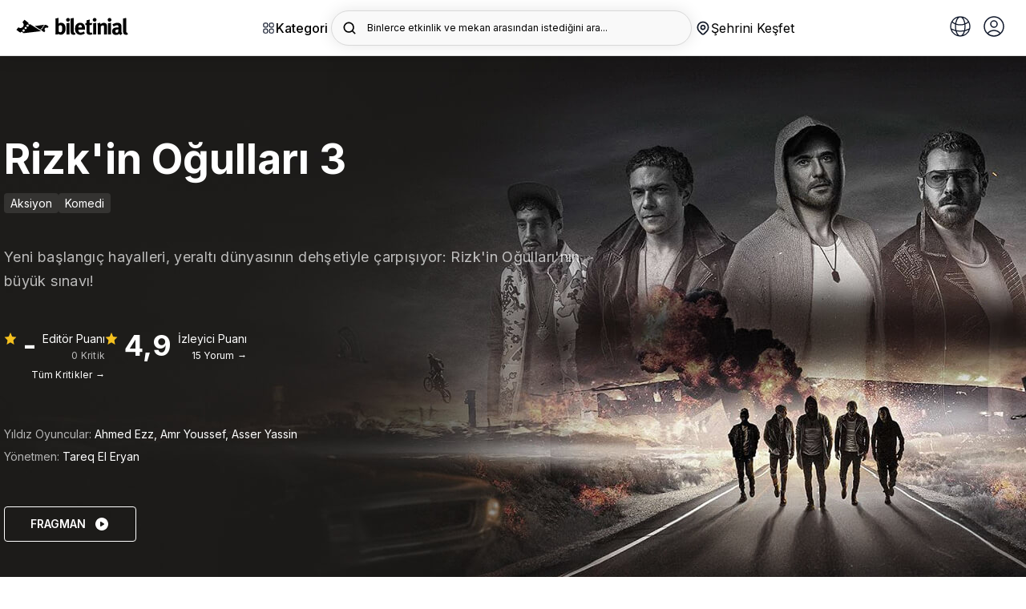

--- FILE ---
content_type: image/svg+xml
request_url: https://b6s54eznn8xq.merlincdn.net/dist/assets/img/closebtn.svg
body_size: 344
content:
<svg width="19" height="20" viewBox="0 0 19 20" fill="none" xmlns="http://www.w3.org/2000/svg">
<g clip-path="url(#clip0_6946_599)">
<path d="M11.5611 9.91841L18.6538 2.81957C19.1154 2.35782 19.1154 1.61124 18.6538 1.14949C18.1925 0.687739 17.4465 0.687739 16.9851 1.14949L9.8922 8.24833L2.79949 1.14949C2.33791 0.687739 1.59216 0.687739 1.13079 1.14949C0.669212 1.61124 0.669212 2.35782 1.13079 2.81957L8.2235 9.91841L1.13079 17.0172C0.669212 17.479 0.669212 18.2256 1.13079 18.6873C1.36072 18.9177 1.66304 19.0334 1.96514 19.0334C2.26724 19.0334 2.56935 18.9177 2.79949 18.6873L9.8922 11.5885L16.9851 18.6873C17.2153 18.9177 17.5174 19.0334 17.8195 19.0334C18.1216 19.0334 18.4237 18.9177 18.6538 18.6873C19.1154 18.2256 19.1154 17.479 18.6538 17.0172L11.5611 9.91841Z" fill="black"/>
</g>
<defs>
<clipPath id="clip0_6946_599">
<rect width="18.2154" height="18.2306" fill="white" transform="translate(0.784607 0.788208)"/>
</clipPath>
</defs>
</svg>


--- FILE ---
content_type: image/svg+xml
request_url: https://b6s54eznn8xq.merlincdn.net/dist/assets/img/konumikon.svg
body_size: 482
content:
<svg width="16" height="16" viewBox="0 0 16 16" fill="none" xmlns="http://www.w3.org/2000/svg">
<path d="M7.99999 1.33334C6.58599 1.33493 5.23036 1.89734 4.23051 2.89719C3.23066 3.89704 2.66824 5.25268 2.66666 6.66668C2.66666 8.83668 4.24199 10.6387 5.91066 12.546C6.43866 13.15 6.98532 13.7747 7.47199 14.4067C7.53427 14.4875 7.61425 14.5529 7.70579 14.5979C7.79733 14.6429 7.89798 14.6663 7.99999 14.6663C8.102 14.6663 8.20264 14.6429 8.29418 14.5979C8.38572 14.5529 8.46571 14.4875 8.52799 14.4067C9.01465 13.7747 9.56132 13.15 10.0893 12.546C11.758 10.6387 13.3333 8.83668 13.3333 6.66668C13.3317 5.25268 12.7693 3.89704 11.7695 2.89719C10.7696 1.89734 9.41399 1.33493 7.99999 1.33334ZM7.99999 8.66668C7.60443 8.66668 7.21775 8.54938 6.88885 8.32962C6.55995 8.10985 6.30361 7.7975 6.15223 7.43204C6.00085 7.06659 5.96125 6.66446 6.03842 6.2765C6.11559 5.88853 6.30607 5.53217 6.58578 5.25246C6.86548 4.97276 7.22185 4.78228 7.60981 4.70511C7.99777 4.62794 8.3999 4.66754 8.76536 4.81892C9.13081 4.97029 9.44316 5.22664 9.66293 5.55554C9.88269 5.88443 9.99999 6.27111 9.99999 6.66668C9.99999 7.19711 9.78927 7.70582 9.4142 8.08089C9.03913 8.45596 8.53042 8.66668 7.99999 8.66668Z" fill="black"/>
</svg>


--- FILE ---
content_type: image/svg+xml
request_url: https://b6s54eznn8xq.merlincdn.net/dist/assets/img/location.svg
body_size: 143
content:
<svg width="12" height="15" viewBox="0 0 12 15" fill="none" xmlns="http://www.w3.org/2000/svg">
<path fill-rule="evenodd" clip-rule="evenodd" d="M6 15C6 15 11.5 10 11.5 5.5C11.5 4.04131 10.9205 2.64236 9.88909 1.61091C8.85764 0.579463 7.45869 0 6 0C4.54131 0 3.14236 0.579463 2.11091 1.61091C1.07946 2.64236 0.5 4.04131 0.5 5.5C0.5 10 6 15 6 15ZM8.5 5.5C8.5 6.88071 7.38071 8 6 8C4.61929 8 3.5 6.88071 3.5 5.5C3.5 4.11929 4.61929 3 6 3C7.38071 3 8.5 4.11929 8.5 5.5Z" fill="black"/>
</svg>


--- FILE ---
content_type: image/svg+xml
request_url: https://b6s54eznn8xq.merlincdn.net/dist/assets/img/star2.svg
body_size: 385
content:
<svg width="16" height="17" viewBox="0 0 16 17" fill="none" xmlns="http://www.w3.org/2000/svg">
<g clip-path="url(#clip0_0_263)">
<path fill-rule="evenodd" clip-rule="evenodd" d="M8.00002 0.850006L9.94429 5.49441C10.019 5.67279 10.1366 5.82711 10.2852 5.94189C10.4339 6.05666 10.6084 6.12777 10.7911 6.14812L15.5492 6.67757L11.9927 10.0775C11.8561 10.208 11.7543 10.3745 11.6975 10.5602C11.6408 10.7459 11.631 10.9442 11.6693 11.1352L12.6657 16.1068L8.52338 13.5636C8.36427 13.4659 8.18379 13.4145 8.00002 13.4145C7.81626 13.4145 7.63577 13.4659 7.47667 13.5636L3.33438 16.1068L4.33079 11.1352C4.36906 10.9442 4.35929 10.7459 4.30253 10.5602C4.24573 10.3745 4.14392 10.208 4.00732 10.0775L0.450867 6.67757L5.20894 6.14812C5.39168 6.12777 5.56616 6.05666 5.71483 5.94189C5.86349 5.82711 5.98107 5.67279 6.05576 5.49441L8.00002 0.850006Z" fill="#F4C01E"/>
</g>
<defs>
<clipPath id="clip0_0_263">
<rect width="16" height="17" fill="white"/>
</clipPath>
</defs>
</svg>


--- FILE ---
content_type: image/svg+xml
request_url: https://b6s54eznn8xq.merlincdn.net/dist/assets/img/biletikon.svg
body_size: 1778
content:
<svg width="20" height="20" viewBox="0 0 20 20" fill="none" xmlns="http://www.w3.org/2000/svg">
<g clip-path="url(#clip0_3250_1515)">
<path d="M0.183023 12.9419L1.85302 14.6116C1.97023 14.7288 2.12917 14.7946 2.2949 14.7946C2.46063 14.7946 2.61957 14.7288 2.73677 14.6116C2.91045 14.4369 3.11703 14.2985 3.34458 14.2042C3.57213 14.11 3.81611 14.0618 4.0624 14.0625C5.09646 14.0625 5.9374 14.9035 5.9374 15.9375C5.938 16.1839 5.88976 16.4279 5.79546 16.6555C5.70117 16.8831 5.56268 17.0897 5.38802 17.2635C5.27085 17.3807 5.20503 17.5396 5.20503 17.7053C5.20503 17.8711 5.27085 18.03 5.38802 18.1472L7.05802 19.8169C7.18021 19.9391 7.3399 20 7.4999 20C7.6599 20 7.8199 19.9391 7.94177 19.8169L19.8168 7.94189C19.8749 7.88394 19.9211 7.81508 19.9526 7.73925C19.9841 7.66342 20.0003 7.58213 20.0003 7.50002C20.0003 7.41791 19.9841 7.33661 19.9526 7.26079C19.9211 7.18496 19.8749 7.11609 19.8168 7.05814L18.1468 5.38846C18.0296 5.27129 17.8706 5.20546 17.7049 5.20546C17.5392 5.20546 17.3802 5.27129 17.263 5.38846C17.0894 5.56309 16.8828 5.70154 16.6552 5.79579C16.4277 5.89004 16.1837 5.93821 15.9374 5.93752C14.9033 5.93752 14.0624 5.09658 14.0624 4.06252C14.0624 3.56158 14.2577 3.09096 14.6118 2.73658C14.7289 2.61938 14.7948 2.46043 14.7948 2.29471C14.7948 2.12898 14.7289 1.97004 14.6118 1.85283L12.9418 0.183144C12.8246 0.0659747 12.6656 0.000152588 12.4999 0.000152588C12.3342 0.000152588 12.1752 0.0659747 12.058 0.183144L0.183023 12.0581C0.124857 12.1161 0.0787046 12.185 0.0472134 12.2608C0.0157222 12.3366 -0.000488281 12.4179 -0.000488281 12.5C-0.000488281 12.5821 0.0157222 12.6634 0.0472134 12.7393C0.0787046 12.8151 0.124857 12.8839 0.183023 12.9419ZM8.1249 5.88377L8.62052 6.37939C8.7424 6.50158 8.9024 6.56252 9.0624 6.56252C9.2224 6.56252 9.3824 6.50158 9.50427 6.37939C9.62144 6.26219 9.68726 6.10325 9.68726 5.93752C9.68726 5.77179 9.62144 5.61285 9.50427 5.49564L9.00865 5.00002L12.4999 1.50877L13.3299 2.33846C12.9909 2.84943 12.8109 3.44934 12.8124 4.06252C12.8124 5.78564 14.2143 7.18752 15.9374 7.18752C16.5505 7.18922 17.1503 7.00925 17.6611 6.67033L18.4908 7.50002L14.9999 10.9913L14.5043 10.4956C14.4466 10.4359 14.3777 10.3883 14.3014 10.3556C14.2251 10.3228 14.1431 10.3056 14.0602 10.3049C13.9772 10.3041 13.8949 10.32 13.8181 10.3514C13.7412 10.3828 13.6715 10.4292 13.6128 10.4879C13.5541 10.5466 13.5077 10.6164 13.4763 10.6932C13.4448 10.77 13.429 10.8523 13.4297 10.9353C13.4305 11.0183 13.4477 11.1003 13.4805 11.1765C13.5132 11.2528 13.5608 11.3217 13.6205 11.3794L14.1161 11.875L7.4999 18.4913L6.6699 17.6616C7.00887 17.1506 7.18894 16.5507 7.1874 15.9375C7.1874 14.2144 5.78552 12.8125 4.0624 12.8125C3.44934 12.8108 2.84951 12.9908 2.33865 13.3297L1.50896 12.5L8.1249 5.88377Z" fill="black"/>
<path d="M10.4957 8.25436C10.6176 8.37655 10.7776 8.43749 10.9376 8.43749C11.0976 8.43749 11.2576 8.37655 11.3795 8.25436C11.4967 8.13716 11.5625 7.97822 11.5625 7.81249C11.5625 7.64676 11.4967 7.48782 11.3795 7.37062L10.7545 6.74562C10.6968 6.68592 10.6279 6.63831 10.5516 6.60555C10.4754 6.5728 10.3933 6.55555 10.3104 6.55483C10.2274 6.55411 10.1451 6.56993 10.0683 6.60135C9.99146 6.63278 9.92167 6.67919 9.86299 6.73787C9.80431 6.79655 9.7579 6.86633 9.72647 6.94314C9.69505 7.01995 9.67923 7.10225 9.67996 7.18524C9.68068 7.26823 9.69792 7.35024 9.73067 7.42649C9.76343 7.50275 9.81104 7.57171 9.87074 7.62936L10.4957 8.25436ZM11.7457 9.50436L12.3707 10.1294C12.4926 10.2516 12.6526 10.3125 12.8126 10.3125C12.9726 10.3125 13.1326 10.2516 13.2545 10.1294C13.3717 10.0122 13.4375 9.85322 13.4375 9.68749C13.4375 9.52176 13.3717 9.36282 13.2545 9.24562L12.6295 8.62062C12.5718 8.56092 12.5029 8.51331 12.4266 8.48055C12.3504 8.4478 12.2683 8.43055 12.1854 8.42983C12.1024 8.42911 12.0201 8.44493 11.9433 8.47635C11.8665 8.50778 11.7967 8.55419 11.738 8.61287C11.6793 8.67155 11.6329 8.74133 11.6015 8.81814C11.57 8.89495 11.5542 8.97725 11.555 9.06024C11.5557 9.14323 11.5729 9.22524 11.6057 9.30149C11.6384 9.37775 11.686 9.44671 11.7457 9.50436Z" fill="black"/>
</g>
<defs>
<clipPath id="clip0_3250_1515">
<rect width="20" height="20" fill="white"/>
</clipPath>
</defs>
</svg>


--- FILE ---
content_type: image/svg+xml
request_url: https://b6s54eznn8xq.merlincdn.net/dist/assets/flags/xk.svg
body_size: 3811
content:
<svg xmlns="http://www.w3.org/2000/svg" id="flag-icons-xk" viewBox="0 0 640 480">
  <path fill="#244AA5" d="M0 0h640v480H0z"/>
  <path fill="#D0A650" d="M253 224.8s1.2-.8 1.6-.9c.5 0 2-.6 2-.6s1-.5 1.5-.5c.6 0 1.6.6 2 1.1.3.5 2 1.4 2 1.4s1.2.4 1.5 0c.2-.4.7-.7 1.3-.7.5 0 .6-.5.6-.9s.2-.9.6-1.4c.5-.5 1.3-.8 1.3-.8s1.2-.5 1.3-1.2c.2-.7 1.3-1.2 2-1.3.7 0 0-.4 1.8-.2 1.7.2 2-.4 2-.9.1-.5 0-1 1.1-1 1.1.2 1.6.2 1.6-.4 0-.6 1-1-.7-1.4-1.8-.5-1.6-.1-1.8-1 0-.7 0-.6-1.1-.7-1.2-.1-.6-.7-.7-1.3-.1-.6-.4-1-.6-1.3-.3-.4-.9-.4-.9-1s-.1-1-.7-1c-.7 0-1 0-1-.5 0-.6.2-1 .8-1 .7 0 1-.6 1-1.2-.2-.6-.2-1.9-.2-1.9l.9-1s2.6-2.1 2.8-2.5c.2-.4 1.1-.7 1.5.1.4.8.6 1 1 1.4.3.4 1.3.1 1.5-.3.2-.4.3-1.9.9-2.7.6-.7 1-1.1 1.1-1.8s.5-1.2 1.2-1.2c.6 0 1-.9 1-1.4 0-.5.4-1 1.2-1.2.8-.1 1.3-.6 1.6.2s.6.7 1.1 1c.6.3 1.4.6 1.8.3.5-.4.7-1 1.3-.7.6.4 1 0 1.2-.7l.3-1.9s.1-.5 1.1-.5.3-.6.8-1c.6-.4.6-.8 1.3-.6.7.3 1.8-.3 1.3-1-.6-.6-1.8-1.6-1.1-2.4.7-.8 1-2 .3-2.2-.7-.1-1.8.1-1.9-.6-.1-.8-.4-1.4.5-1.5.8-.1 2.2-.1 2.7-.5.4-.4 1.8-.7 1.8-1.8 0-1.2.4-1.3.6-2 .1-.6.1-2-.5-2.6-.6-.7-1.4-1.6-1.5-2-.2-.4-.7-1-1.6-1.3-.8-.2-1.6-.4-1.6-1 0-.7.6.1.6-1.6 0-1.7-1.1-2-1.1-2l-1.7-1s-3-.8-3.8-.8-1.8-.8-.9-1.4c1-.5 1.2-1.5.9-2.2-.4-.7-.6-1.3-1.9-1.6-1.3-.3-1.6-.6-1-1.4.5-.7.7-1.3 1.4-.7.6.5 1.8.7 2.7.3 1-.4 1.3-.8 1.8-.3.4.4 1 .8 1.7.2.7-.7 2-.8 2.6-.5.5.4 2 .3 2.4 0 .4-.2 1.4-1 1.4-1.3s.6-1.2 1.1-1.5c.6-.4 1.3-1.4 1.9-1.4.6 0 .8-.7.8-1 0-.5.5-1.4.6-1.7 0-.3 1.2-.8 2 0 .9.5 2 .8 2 .8s1 .2 1.7 0a2 2 0 0 1 2.1 0c.9.6 2 .6 2 .6l.3-1.3c0-.4.2-1.2-.3-1.5-.4-.3-1-.7-.1-1.4 1-.6 1-.5 1.9-.5l2.2.1c.7 0 1.8.7 1.8 1.3 0 .6.5 1 1 1.4.6.3 1.3.6 1 1.2-.1.5-.1 1 .6.8.7-.1.9.3.9.9 0 .5.2.8 1 1 .6.2 1 .7 1 1.2s-.2.9 0 1.4l1 1.4s1.3 1.5-.4.7c-1.6-.7-2-1-2.5-1l-1 .5-1.3.2c-.6 0-1.2 1.2-.2 1.4.9.2 1.2.4 1.2 1.2s-.3.5-.8 1c-.4.6-.8.2-1.6.2s-1 .7-1 1.3.3.6.6 1c.4.6 1 .7 1.6.2.5-.5 1-.9 1.3.1.4 1 .9 1 1.5 1 .7 0 1 0 1.6-.4.5-.3 1.2 0 1.3.9.2.8.7 1 1.3 1.3.6.3 1 .5 1 1 .2.6.5.8 1.1.5.6-.4 1.5-.6 1.9-.1l.9 1.2v1.1l2.3.8.2 1c0 .3.4.6 1 .4h1.6s.8-.3.8-1c0-.6.3-.8 1-.8.5 0 1.8.5 2.1-.2.4-.6 1.4-.8 2.2-.5l3 1.2s-.3 0 .4 1.1 2 1.1 2 1.1 0 1 .3 1.4c.2.4 1.3.6 1.8.2.6-.4 1.4-1 2.1-1s1.2 0 1.2-.4-.7-.7-.7-1.4.7-.6.8-1.3c.1-.6.8 0 1.3.4s1 .8 1 1.2c0 .5 1 2 1.5 2.2.6.2 2.1.3 2.6-.2.4-.6 1.6-.8 1.5.5-.1 1.3-.4 1.4.4 1.8.8.4 1 2 .3 2.4-.7.4-1 .5-1 1.2s-.2 1.6.4 2c.6.5 1 .8 1 1.2 0 .5.6 2.4.6 2.4s.4 1.9.2 2.3c0 .5-.3 1.2.7 1.1 1-.1 1.3-.1 1.3.7s.4 1.2-.2 1.5c-.6.4-1 1.4-.4 1.6.6.2 1 .6 1.2 1 .1.4 1 1.2 1.6.7.6-.4.7-.6 1.2-.7.4-.1.8-.4.3-1-.4-.5-.6-1-.1-1.4.5-.3.7-1.3.7-1.3s.7-1 1.5 0 1 .6 1.5.6.8.5.8 1c0 .6 1.2.5 1.2 1.3l.2 3s0 1.1.7 1.5c.7.5.6.6.2 1-.3.6-.2 1.5-.2 2s.2.5-.3 1c-.6.4-.9 1-.5 1.6.3.6.2 1 1.1 1.8 1 .7.9 1 .9 1.6 0 .5.9 1.3.9 1.8s.7 1.2 1.3 1.3 1.2 1 1.2 1.6l.1 1.9s0 .3.6.3c.7 0 1.2.8 1.4 0 .2-1 1-1 1.4-1.3s1.4-.6 1.9-.3 1 .3 1.5.3l2.6.1s.6 0 1 .8c.3.8 1.3 1.8.8 2.2-.6.5-.6 1.3 0 1.3s1.5 0 1.5.5c0 .6 0 1 .7.7.5-.3.9-.4 1.1 0 .3.4.7.4 1.3.7.6.4.8.1 1.2-.3.3-.4 1.7-.8 1.7-.8s1.8-.5 2.5-.3l1.7.7s.4 1 .2 1.7c-.2.6-.5.5-.2 1.5.2 1-.3 1-.7 1-.5-.2-1-.2-1 .7 0 .8-.4 1-.4 1.8s0 .6-.5 1c-.4.3-.6.8.1 1 .7 0 .5.8.5 1.2l-.1 1.4s0 .5-.7.5-1.5 0-1.6.5c-.2.5-1 1.3-.3 1.9.8.5.6.8.1 1-.4.3-.8 1.3.2 1.6.9.4.8.7.2 1.1-.6.4-1.7.8-1.7 1.4s-.3.6-1 .7c-.7.1-1 1-.2 2 .8 1.1 1 1 1.6 1 .6 0 .6-1 .6-1l2.5.2c.6 0 1.4 0 1.9-.3.5-.4 1.7-.9 1.7 0 0 1 .3 1 .8 1.3.6.5.7.1 1.2.8.5.6.6 0 1-.7.3-.7 1-1.4 1.6-.6.5.9.5.6 1.2.6s1 .4 1 .9.6.5 1.5.4c.8 0 .9.5 1.2 1s.5.4 1 .4c.4 0 .9 0 1.2-.4.4-.4.8-1 1.3-.3.5.6 1.4.5 1.6-.2.3-.8 1.3-1.4 1.9-.6.6.9 1 .9 1.6 1 .6 0 1.4 0 1.7.6.4.6 1.5 1.4.7 2-.8.7-1.7 1.5-1 1.8a3 3 0 0 1 1.6 1c.5.4 2 .7 2.7.8.7 0 1.2.2 2-.5.9-.6 1.7-.6 1.6.3-.1.8.3 1.8.3 1.8s.6 1.4.6 1.9-.1.6 1 1.3c1 .6.8 1 1.7.4.8-.6 1-1 1-1.5v-1.7s1.2-.2 1.6-.5c.5-.4 2.3-1.3 2.8-.9s1 .3 1.5.1c.5-.2 1.4-.2 1.9-.2.4 0 1.2.1 2.2-.6.9-.8.9-.6 1.5 0 .5.5.5 1.1.2 1.6-.4.4 0 1.3.8 1.3s1 .5 1 1l.3 1.7c0 .4 0 .7 1.4 1 1.2.3 1 1 1.2 1.6.3.5.3 1-.4 1s-1 .3-1 .8c-.2.5-1.2.7-1.2.7l-1-.2s-.8 0-1.1.4c-.4.5-1 1.3-.6 2 .5.8.5 1.2 0 1.6-.4.3-.7 1.9-1.1 1.6-.5-.4-1 0-1.5.3-.5.2-.4 1.7.5 2.2 1 .6 1.2 1.3 1.2 1.3l1 1.6s-.3.3-.5.9c-.3.5-1 1.6-.3 1.8.7.2.4 1.4-.3 1.4s-1.5-.4-1.6.5-.5.6-1.2.5c-.7 0-2.4-.5-2.9.3-.5.9-.6 1.2-1.4 1.1-.8 0-.5 1.3-.2 1.8l1 1.3s.7.5.7 1.6c0 1-.5 1-1 .2-.4-.7-1.3-.6-1.4.2-.1.9-.3 2.2-1 2.2-.9 0-1.2.2-1.6.6-.3.4-.9 1.2-.9 1.6s-.1.9-.7 1-.7 1.2-.7 1.2-1.4.3-1.5.8c-.1.5.1 1.4-1 1.5a3 3 0 0 0-2.2 1.4c-.4.5-.5 1 0 1.5s.8 2.2 1.4 2.5c.5.3 1 .5.9 1.3-.1.9-.8 1.5.1 1.5 1 0 1.5.2 1.2 1-.4.7-.4.8-1 1.1-.8.4-1.1.4-1.1 1.2s.2.9-.4 1.2-.6.7-.6 1.4-.2.4-.9 1.1c-.7.8-1.6.8-2.2.6s-.7-.2-.8-.9c-.1-.6-1.1-.6-1.7-.5-.6 0-1.4.7-1.4.7s-1 .7-.6 1.2c.5.5.2 1.4-.6 1.3-.8-.1-2.6.8-3.2-.1-.6-1-2.2-1.6-2.5-.3-.2 1.2.7 1.1.6 2.4 0 1.3-.3 1.3-.8 1.7-.4.4-.4.8-.6 1.3 0 .5-.2 1.7.6 2.1.8.5 1.2 1.6 1.2 2.3 0 .6 0 1.3.8 1.3s1.5-.2 1.6-.9c.1-.7 1.7-1.2 1.9.3 0 1.5 0 2.3.7 2.9.5.6 1 1.5 1.5 1.8.4.3 1.2 3 1.2 3-1.1.3-1.4 1.8-2.1 2-.4.2-.9 0-1.3.3-.2.3-.2.7-.6.8-.9.4-.7-.9-1.8-.4-.9.4-1 1.5-2.3 1-.7-.2-1.1-3-1.3-3.6l-1.1-1.8c-.8-1.2-2.3 0-2.8-.4-.8-.5-.5-1.4-1.7-1.5-2.4-.2-.7 1.5-1.7 1.8-2 .7-2-1.8-3.4-.6-.5.4 1 .7.6 1.4-.3.6-1.7 1.6-1.7 2.3.2 1 1.2 1.3 1.5 2 1 2.3-.5 3.8-2.7 2-1.2-.9-1.5-2.7-3.3-2.5-.5 0-.6.4-1 .5-.5 0-.8-.4-1.3-.3-.7.3 0 .8-.2 1.2 0 0-1 .7-1 1-.6.6-.4 1.2-1.2 1.8-.6.5-1.1.2-1.8 1-.7.7-.8 1.9-1.7 2.6-.5.4-.8-1.1-1.4-.1l-.2.4c-.2.3-.2.4 0 .7 1.2 2.4-1.4 3.2-2.2 4.9-.3.7.6 1.3.3 1.9l-1.5 1.7c0 .2-.2.8-.4 1-.2.2-1 0-1 .4s.8.7 1 .9c.2.3-.2.7 0 .8 1.2 1.3.5.9 1.1 2 .1.2.5-.1.7.3.1.4-.4.4-.2.8 0 .2 1 1.4 1 1.4 0 .4-1.8 1.2-2.2 1.2-1.1 0 1-2.2-.8-2.2-.8 0-.9 1.7-1 2h-1c-1.2 0-2 1.4-2.4 1.5-.3.1-1-.2-1.5 0-.4 0-1 .5-1.4.5-.3 0-.4-.2-.7-.4-.5-.3-1.5-.4-2-.6-.4 0-1 .4-1.2.3-.3-.2.3-1-.6-1.4l-.7-1.7c.3-1 .6-2 .5-3.1-.2-1.1-2-2-2.4-3-.3-.6-.6-2.4-1.3-2.8a6.2 6.2 0 0 1-1.8-2.2c0-.2.3-.6 0-1-.3-.3-.8-.5-1-1-.1-.4 0-1.8-.5-2.1-.5-.3-4-.8-5-.9-.4 0-.7 0-1-.3l-.6-.7-1 .2c-.3 0-.8-.2-1 0-1.1.7-1.4 1.7-2.5 2.6-1.1.8-2.3.8-3.4 1.7-.7.6-1.2 2.1-1.9 2.8-.3.3-.7 0-.8.1-.6.7-1.4 1.2-2 1.8-.1.2 0 .4-.2.5l-1.3.4h-1.2c-.5.2-.5.8-2.5 1.2l-.5.3-.6.5h-.9c-.5 0-.8.5-1.2.5-1 .2-2.8-.5-3.6-.1-.5.1-1.8 1.7-2.3 1.8-.3.1-.6 0-1-.1l-.6 2.2-2.4 2.1c-.3.3-.4.7-.8 1-.2.3-.6.5-1 .5s-1.1-.4-1.6-.4c-.8-.2-3.3-.3-4-.1-.9.1-.6 2.4-2.6 2.6l-3.3.4c-.1 0-.8-.4-1.5-.3-.3.1-1.1 1-1.1 1.2v.5l.2.4c-.4.5-1.4 1.3-1.7 2l-.4.4c-.2.2-1.6.7-1.7.9-.3.8 1 1.6.8 1.9-.3 1-1.7 2-2.2 3-.1.4.5 1.7.5 2.1-.2 1.3-.6 2.9-.5 4.1l.2 1.7.7.5 1.8 3.6c.3 2.2-3 1.4-1 3.6.2.4.4.7.8 1l2.8 2.3c0 .4-2 .7-2.3 1-1 1-1.7 2.6-2.6 3.6-.6.5-1-.1-1.8 1.3-.2.5 0 1.6-.3 2-.5.4-.8-.2-1.3 0-.2 0-.3.7-.5.8-.5.5-5.2 3-5.6 2.7-.2-.1-.5-.9-.5-1.1 0-.3-.4-.9-.6-1-1.2-1-3-1.3-4.2 0-.3.3-.3.8-.7 1l-2 1.6-.5.5c-.5 0-1.6-1.3-2-1.7-.4-.6-2-2-2.1-2.7 0-2.4-1.9-4.9-2.6-7.2h1.1c1.3-.9 1-3 3.3-2.2.3-.4.3-.8.8-1 .2-.2.6-.3.7-.5.8-1.2 1.7-5.8.9-7-.7-1-1.5-1-2-2.7-.2-.5 0-1 0-1.6l-1-3.1c-.2-.3-.7-.5-.7-.7l-.2-3.1c-.7-2.2-3.4-3.5-3.5-3.8l-1-1.7c-.4-.7-.4-1-.6-1.6-.1-.3-.6-.6-.6-.9 0-.6 1.6-1.7 1.5-2.7 0-.3-1-1.3-.8-1.8.2-.6 1.2-1.8 1.2-2.5 0-.8-1.6-2.6-1.8-3.4-.1-.5.6-.8.4-1.1-.2-.4-1.8-1.9-2-2.3-.3-.3.5-.7 0-1.3-.6-.5-.1-.4-.3-.8-.2-.5-.7-1-1-1.5-.2-.5-1.6-5.5-1.5-5.8-.3-.3-.7-.6-.9-1l-.4-1.2s-1.6-.5-1.9-1c-.2-.3-.3-1.6-.7-2.2-.2-.3-.5-.2-.7-.4-.2-.2-.2-.5-.3-.7-.5-.6-1.4 0-2-2.4-1-.6-1.7-1-2.4-1.8l-.4-.4c-.6-.2-1.5-.3-2-.7-.3 0-1.8 0-2-.2l-.4-.8c-.8-.1-2.2 0-2.9-.6-.5-.5-.6-2.8-1.6-2.5a.7.7 0 0 0-.4 0c-.7-1-2.9-1-3.8-1.6-.2-.1-1 0-1-.2l.1-1.3-1.1-1.4c-.9-.2-.6-.3-1-.6-1.5 0-1.7.2-2.6 1-.2.2-.7.3-1 .4-.5.3-.6 1.2-1.3.8l-.6-.5c-.4-.4-.6-.2-.8-.8-1.2-.7-4.5 1.5-5.2 0-.6-.3-1 0-1.5-.4-.2-.2.7-3-1.7-4l1.6-1.1c.2-.3 0-.8 0-1 0-.5.3-1.4.2-1.7 0-.3-.4-.6-.5-1-.2-.3 0-.8-.2-1.2l-.8-.4c-.6-.5-1.2-.8-1.7-1.4l-.4-.5c-.4-.3-1.8-.8-1.8-1.4 0-.2.4-.3.4-.5.1-.3 0-.6.3-.8.6-1 2.1-.5 1.9-2.2-.1-.8-.7-1.4-.8-2.2-.3-.2-.3-.5-.5-.7-1.5-.1-1.3-1.6-1.8-2-1.5-1-2.7-.4-1-2.4.2-.7-1.5-1.8-1.8-2.1-.6-.6-.3-1.9-.6-2.5 0-.3-1.1-.9-1.4-1.3l-.5-1v-.1c.3-.3.2-.8 0-1-.1-.3-.6-.2-.7-.4-1.4-1.2-3-1.8-4.9-2.5-.5-.2-.3-.6-.8-.8l-3-1.2c-.2 0-.4-1.1-.6-1.5l-.9-1c0-1-.6-1-1.4-1.6v-.6l.6-2.1c.1-.4.6-.8.5-1.2l-.4-2.3c-.8-2-1.7-1.8-1.2-4.5 0-.6-.1-.9.3-1.4l.2-.3 1.2-.9c.4-.6.7-1.9 1.2-2.3l1.8-1.2c.2-.2.4-.9.3-1.2-.4-.2-.8-.1-1.2-.2-.2 0-.7-.4-1.1-.4-.1-.2-.3-.3-.3-.5l-.2-.2c-.5 0-1-.3-1.4-.5-.5-.2-1.2-.2-1.7-.5-1-.5-2-2-2.9-2.2-1.2-.3-2 .1-3.2.2-.7 0-.7-.4-1.3-.6-.8-.3-.2.4-2-.2-.3-.2 0-.8 0-1h-1c-1.4-.4-.9-1.8-1.3-2.7-.1-.2-.8-.2-1-.2-.2 0-.2-.2-.2-.2l.2-.1c.2-.4-.7-1.4-.7-1.6.1-.3 2-.6 2.2-.6.1-.3-.1-.5-.2-.7 0-.5.3-1.2.5-1.7v-.2c-.6-.3-.7-.7-1.2-1 0-.3.3-.4.4-.7.9-2.5 2.3-.5 3.5-2.8.1-.2.5-.7.6-1.1h.2c.2 0 .6.2.8 0 .2-.2.5-.2.8-.3h.5c2.2-.4 1.7-1.2 3-2.1.4-.3 1.4-.4 1.8-.6.5.3 1.2 1 2.1 1.4.7.2 3 .7 3.4 1 .5.2.6.8 1 1 1.3.8.5-.4 1.8-.2 1.3.3 2.3 1.4 3.5 1.9l1-.1c.3-.1 2.3-.5 2.5-.4l.8.3c.3.1.5-.5.8-.5.8.2.8.5 2 .4 0 0 .6-3.3 1.2-3.4.3-.1 1.2.7 1.4.8.4.1 0-.7 0-.7-.2-.3-.8-2.3-.7-2.5 0 0 .5.2.8.1.6-.2 1.5-.4 2-.9l1-1.5c.1-.2-.2-.8 0-1l.9-.6c.4-.4.4-1 1-1.3 2-.2 2.7-1.8 4.6-2h.6l.4.6c0 .1 1.3.9 1.5.8.2 0 .3-.3.5-.4.3.1 1.4-.5 1.5-.9 0 0-.2-.3-.1-.6a12 12 0 0 1 1.6-1.2h1.4c.2.2.2.6.5.6h1.2c.2 0 .3-.5.7-.5z"/>
  <g fill="#FFF">
    <path d="M351.9 73.4 368 123l-42.2-30.7H378L335.8 123l16-49.6zM414.7 84.5l16 49.6-42.1-30.7h52.1l-42.2 30.7 16.2-49.6zM474.6 106.3l16 49.6-42.1-30.7h52.1L458.4 156l16.2-49.6z"/>
  </g>
  <path fill="#FFF" d="M288.1 73.4 272 123l42.2-30.7H262l42.2 30.7-16-49.6zM225.3 84.5l-16 49.6 42.1-30.7h-52.1l42.2 30.7-16.2-49.6zM165.7 106.3l16.2 49.6-42.2-30.7h52.1l-42.2 30.7 16.1-49.6z"/>
</svg>


--- FILE ---
content_type: image/svg+xml
request_url: https://b6s54eznn8xq.merlincdn.net/dist/assets/img/icns/opera.svg
body_size: 428
content:
<svg width="500" height="500" viewBox="0 0 500 500" fill="none" xmlns="http://www.w3.org/2000/svg">
<path d="M114.5 474.5V318.983C114.5 255.917 165.625 204.792 228.691 204.792C245.615 204.792 261.68 208.474 276.127 215.081" stroke="#333333" stroke-width="19" stroke-miterlimit="10" stroke-linecap="round" stroke-linejoin="round"/>
<path d="M228.147 176.516C271.092 176.516 305.905 141.703 305.905 98.758C305.905 55.8134 271.092 21 228.147 21C185.203 21 150.389 55.8134 150.389 98.758C150.389 141.703 185.203 176.516 228.147 176.516Z" stroke="#333333" stroke-width="19" stroke-miterlimit="10" stroke-linecap="round" stroke-linejoin="round"/>
<path d="M328.174 336.576C352.931 336.576 373 316.507 373 291.75C373 266.993 352.931 246.924 328.174 246.924C303.417 246.924 283.348 266.993 283.348 291.75C283.348 316.507 303.417 336.576 328.174 336.576Z" stroke="#333333" stroke-width="15" stroke-miterlimit="10" stroke-linecap="round" stroke-linejoin="round"/>
<path d="M355.756 328.051L342.091 459.081C341.806 462.027 340.433 464.762 338.242 466.751C336.05 468.741 333.196 469.843 330.236 469.843H325.777C322.817 469.843 319.963 468.741 317.771 466.751C315.579 464.762 314.207 462.027 313.922 459.081L300.257 328.051M309 374H349M402 35L357 118M370.256 207.568L456.744 245.432M388 160L468 135" stroke="#333333" stroke-width="19" stroke-miterlimit="10" stroke-linecap="round" stroke-linejoin="round"/>
</svg>
